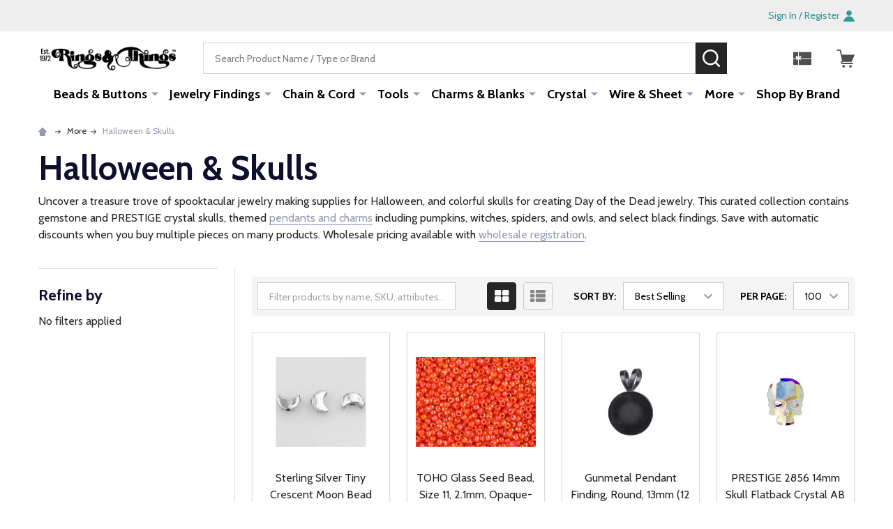

--- FILE ---
content_type: application/javascript; charset=UTF-8
request_url: https://cdn11.bigcommerce.com/s-gs8i91i86y/stencil/fdbf1cb0-0a2e-013d-5e98-5af9327f4d40/e/96750130-8f26-013e-284a-5ef2c345fd0c/dist/theme-bundle.chunk.665.js
body_size: 10986
content:
/*! For license information please see theme-bundle.chunk.665.js.LICENSE.txt */
"use strict";(self.webpackChunkpapathemes_kansha=self.webpackChunkpapathemes_kansha||[]).push([[665],{51855:(t,e,r)=>{r.d(e,{Z:()=>o});var a=r(55825),n=function(){function t(t){var e=this;if(!t.data("beautifyShopByPriceSliderInstance")){t.data("beautifyShopByPriceSliderInstance",this),this.onPriceInput=this.onPriceInput.bind(this),this.$scope=t,this.$slider=a("[data-slider]",t),this.$min=a('input[name="min_price"], input[data-input-min]',t),this.$max=a('input[name="max_price"], input[data-input-max]',t),this.$cancel=a("[data-cancel]",t),this.$clear=a("[data-clear]",t),this.$form=a("form",t).not("[data-faceted-search-range]"),this.$apply=a("[data-apply]",t),this.shopByPrice=t.data("beautifyShopByPrice");var r=this.shopByPrice[0].low.value,n=this.shopByPrice[this.shopByPrice.length-1].high.value,o=new URLSearchParams(window.location.search),i=[o.get("price_min")||o.get("min_price")||r,o.get("price_max")||o.get("max_price")||n];o.has("price_min")||o.has("min_price")||o.has("price_max")||o.has("max_price")?this.$clear.show():this.$clear.hide(),this.originalValues=i,this.$slider.slider({range:!0,min:r,max:n,values:i,slide:function(t,r){e.$min.val(r.values[0]),e.$max.val(r.values[1]),r.values[0]==e.originalValues[0]&&r.values[1]==e.originalValues[1]||e.$cancel.show()}}),this.$min.attr({min:r,max:n,value:o.get("price_min")||o.get("min_price")||""}).on("input",this.onPriceInput),this.$max.attr({min:r,max:n,value:o.get("price_max")||o.get("max_price")||""}).on("input",this.onPriceInput),this.$cancel.on("click",(function(){event.preventDefault(),e.$slider.slider("values",e.originalValues),e.$min.val(e.originalValues[0]),e.$max.val(e.originalValues[1]),e.$cancel.hide()})),this.$form.on("submit",(function(t){t.preventDefault(),e.apply()})),this.$apply.on("click",(function(t){t.preventDefault(),e.apply()}))}}var e=t.prototype;return e.apply=function(){var t=this.$slider.slider("values"),e=t[0],r=t[1],a=Number(this.$min.val())||e,n=Number(this.$max.val())||r,o=new URLSearchParams(window.location.search);o.set("price_min",a),o.set("price_max",n),window.location=window.location.pathname+"?"+o.toString()},e.onPriceInput=function(t){var e=Number(t.target.value)||0,r=Number(this.$min.prop("min"))||0,a=Number(this.$min.prop("max"))||0,n=Number(this.$min.val())||this.originalValues[0],o=Number(this.$max.val())||this.originalValues[1];e<r&&(e=r),e>a&&(e=a),this.$min.is(t.target)&&o>0&&e>o&&(e=o),this.$max.is(t.target)&&n>0&&e<n&&(e=n),t.target.value=e;var i=Number(this.$min.val())||this.originalValues[0],s=Number(this.$max.val())||this.originalValues[1];this.$slider.slider("values",[i,s]),i!=this.originalValues[0]||s!=this.originalValues[1]?this.$cancel.show():this.$cancel.hide()},t}();function o(t){void 0===t&&(t="[data-beautify-shop-by-price]"),a(t).each((function(t,e){return new n(a(e))}))}},38268:(t,e,r)=>{r.d(e,{Z:()=>d});var a,n=r(55825),o=r.n(n),i=r(8575),s=r(55282),c=!1;function u(t,e){return(e.match(/(^|\s)mode-\S+/g)||[]).join(" ")}var l=function(){function t(t){void 0===t&&(t={}),this.onModeChange=this.onModeChange.bind(this),this.options=t,this.init()}var e=t.prototype;return e.init=function(){if(this.$sortBy=o()("[data-sort-by]"),this.$sortBy.length){var t=this.$sortBy.find("[name=limit]"),e=this.$sortBy.find("input[name=mode]"),r=i.parse(window.location.href,!0);r.query.limit&&t.val(r.query.limit),r.query.mode&&e.prop("checked",!1).filter("[value="+r.query.mode+"]").prop("checked",!0);var a=o()("body");a.hasClass("supermarket-page--pages-custom-category-bulk-order")||a.hasClass("supermarket-page--pages-custom-brand-bulk-order")||(o()("#product-listing-container").removeClass(u).addClass("mode-"+e.filter(":checked").val()),this.unbindEvents(),this.bindEvents())}},e.reinit=function(t){t&&(this.options=t),this.init()},e.destroy=function(){this.unbindEvents()},e.bindEvents=function(){this.$sortBy.find("input[name=mode]").on("change",this.onModeChange)},e.unbindEvents=function(){this.$sortBy.find("input[name=mode]").off("change",this.onModeChange)},e.onModeChange=function(t){t.preventDefault();var e=o()(t.target).val();o()("#product-listing-container").removeClass(u).addClass("mode-"+e),o()("#product-listing-container .pagination-link").each((function(t,r){var a=o()(r),n=s.Z.replaceParams(a.attr("href"),{mode:e});a.attr("href",n)}));var r=i.parse(window.location.href,!0);r.query.mode=e,window.history.pushState({},document.title,i.format({pathname:r.pathname,search:s.Z.buildQueryString(r.query)}))},t}();function d(t){a?a.reinit(t):a=new l(t),c||(o()("body").on("beforeload.instantload",(function(){a&&(a.destroy(),a=null)})),c=!0)}},32861:(t,e,r)=>{r.d(e,{Z:()=>p});var a=r(55825),n=r.n(a),o=r(42066),i=r(97258),s=r(62881);function c(){c=function(){return t};var t={},e=Object.prototype,r=e.hasOwnProperty,a=Object.defineProperty||function(t,e,r){t[e]=r.value},n="function"==typeof Symbol?Symbol:{},o=n.iterator||"@@iterator",i=n.asyncIterator||"@@asyncIterator",s=n.toStringTag||"@@toStringTag";function u(t,e,r){return Object.defineProperty(t,e,{value:r,enumerable:!0,configurable:!0,writable:!0}),t[e]}try{u({},"")}catch(t){u=function(t,e,r){return t[e]=r}}function l(t,e,r,n){var o=e&&e.prototype instanceof p?e:p,i=Object.create(o.prototype),s=new $(n||[]);return a(i,"_invoke",{value:S(t,r,s)}),i}function d(t,e,r){try{return{type:"normal",arg:t.call(e,r)}}catch(t){return{type:"throw",arg:t}}}t.wrap=l;var h={};function p(){}function f(){}function m(){}var g={};u(g,o,(function(){return this}));var v=Object.getPrototypeOf,y=v&&v(v(q([])));y&&y!==e&&r.call(y,o)&&(g=y);var b=m.prototype=p.prototype=Object.create(g);function w(t){["next","throw","return"].forEach((function(e){u(t,e,(function(t){return this._invoke(e,t)}))}))}function P(t,e){function n(a,o,i,s){var c=d(t[a],t,o);if("throw"!==c.type){var u=c.arg,l=u.value;return l&&"object"==typeof l&&r.call(l,"__await")?e.resolve(l.__await).then((function(t){n("next",t,i,s)}),(function(t){n("throw",t,i,s)})):e.resolve(l).then((function(t){u.value=t,i(u)}),(function(t){return n("throw",t,i,s)}))}s(c.arg)}var o;a(this,"_invoke",{value:function(t,r){function a(){return new e((function(e,a){n(t,r,e,a)}))}return o=o?o.then(a,a):a()}})}function S(t,e,r){var a="suspendedStart";return function(n,o){if("executing"===a)throw new Error("Generator is already running");if("completed"===a){if("throw"===n)throw o;return{value:void 0,done:!0}}for(r.method=n,r.arg=o;;){var i=r.delegate;if(i){var s=C(i,r);if(s){if(s===h)continue;return s}}if("next"===r.method)r.sent=r._sent=r.arg;else if("throw"===r.method){if("suspendedStart"===a)throw a="completed",r.arg;r.dispatchException(r.arg)}else"return"===r.method&&r.abrupt("return",r.arg);a="executing";var c=d(t,e,r);if("normal"===c.type){if(a=r.done?"completed":"suspendedYield",c.arg===h)continue;return{value:c.arg,done:r.done}}"throw"===c.type&&(a="completed",r.method="throw",r.arg=c.arg)}}}function C(t,e){var r=e.method,a=t.iterator[r];if(void 0===a)return e.delegate=null,"throw"===r&&t.iterator.return&&(e.method="return",e.arg=void 0,C(t,e),"throw"===e.method)||"return"!==r&&(e.method="throw",e.arg=new TypeError("The iterator does not provide a '"+r+"' method")),h;var n=d(a,t.iterator,e.arg);if("throw"===n.type)return e.method="throw",e.arg=n.arg,e.delegate=null,h;var o=n.arg;return o?o.done?(e[t.resultName]=o.value,e.next=t.nextLoc,"return"!==e.method&&(e.method="next",e.arg=void 0),e.delegate=null,h):o:(e.method="throw",e.arg=new TypeError("iterator result is not an object"),e.delegate=null,h)}function k(t){var e={tryLoc:t[0]};1 in t&&(e.catchLoc=t[1]),2 in t&&(e.finallyLoc=t[2],e.afterLoc=t[3]),this.tryEntries.push(e)}function x(t){var e=t.completion||{};e.type="normal",delete e.arg,t.completion=e}function $(t){this.tryEntries=[{tryLoc:"root"}],t.forEach(k,this),this.reset(!0)}function q(t){if(t){var e=t[o];if(e)return e.call(t);if("function"==typeof t.next)return t;if(!isNaN(t.length)){var a=-1,n=function e(){for(;++a<t.length;)if(r.call(t,a))return e.value=t[a],e.done=!1,e;return e.value=void 0,e.done=!0,e};return n.next=n}}return{next:F}}function F(){return{value:void 0,done:!0}}return f.prototype=m,a(b,"constructor",{value:m,configurable:!0}),a(m,"constructor",{value:f,configurable:!0}),f.displayName=u(m,s,"GeneratorFunction"),t.isGeneratorFunction=function(t){var e="function"==typeof t&&t.constructor;return!!e&&(e===f||"GeneratorFunction"===(e.displayName||e.name))},t.mark=function(t){return Object.setPrototypeOf?Object.setPrototypeOf(t,m):(t.__proto__=m,u(t,s,"GeneratorFunction")),t.prototype=Object.create(b),t},t.awrap=function(t){return{__await:t}},w(P.prototype),u(P.prototype,i,(function(){return this})),t.AsyncIterator=P,t.async=function(e,r,a,n,o){void 0===o&&(o=Promise);var i=new P(l(e,r,a,n),o);return t.isGeneratorFunction(r)?i:i.next().then((function(t){return t.done?t.value:i.next()}))},w(b),u(b,s,"Generator"),u(b,o,(function(){return this})),u(b,"toString",(function(){return"[object Generator]"})),t.keys=function(t){var e=Object(t),r=[];for(var a in e)r.push(a);return r.reverse(),function t(){for(;r.length;){var a=r.pop();if(a in e)return t.value=a,t.done=!1,t}return t.done=!0,t}},t.values=q,$.prototype={constructor:$,reset:function(t){if(this.prev=0,this.next=0,this.sent=this._sent=void 0,this.done=!1,this.delegate=null,this.method="next",this.arg=void 0,this.tryEntries.forEach(x),!t)for(var e in this)"t"===e.charAt(0)&&r.call(this,e)&&!isNaN(+e.slice(1))&&(this[e]=void 0)},stop:function(){this.done=!0;var t=this.tryEntries[0].completion;if("throw"===t.type)throw t.arg;return this.rval},dispatchException:function(t){if(this.done)throw t;var e=this;function a(r,a){return i.type="throw",i.arg=t,e.next=r,a&&(e.method="next",e.arg=void 0),!!a}for(var n=this.tryEntries.length-1;n>=0;--n){var o=this.tryEntries[n],i=o.completion;if("root"===o.tryLoc)return a("end");if(o.tryLoc<=this.prev){var s=r.call(o,"catchLoc"),c=r.call(o,"finallyLoc");if(s&&c){if(this.prev<o.catchLoc)return a(o.catchLoc,!0);if(this.prev<o.finallyLoc)return a(o.finallyLoc)}else if(s){if(this.prev<o.catchLoc)return a(o.catchLoc,!0)}else{if(!c)throw new Error("try statement without catch or finally");if(this.prev<o.finallyLoc)return a(o.finallyLoc)}}}},abrupt:function(t,e){for(var a=this.tryEntries.length-1;a>=0;--a){var n=this.tryEntries[a];if(n.tryLoc<=this.prev&&r.call(n,"finallyLoc")&&this.prev<n.finallyLoc){var o=n;break}}o&&("break"===t||"continue"===t)&&o.tryLoc<=e&&e<=o.finallyLoc&&(o=null);var i=o?o.completion:{};return i.type=t,i.arg=e,o?(this.method="next",this.next=o.finallyLoc,h):this.complete(i)},complete:function(t,e){if("throw"===t.type)throw t.arg;return"break"===t.type||"continue"===t.type?this.next=t.arg:"return"===t.type?(this.rval=this.arg=t.arg,this.method="return",this.next="end"):"normal"===t.type&&e&&(this.next=e),h},finish:function(t){for(var e=this.tryEntries.length-1;e>=0;--e){var r=this.tryEntries[e];if(r.finallyLoc===t)return this.complete(r.completion,r.afterLoc),x(r),h}},catch:function(t){for(var e=this.tryEntries.length-1;e>=0;--e){var r=this.tryEntries[e];if(r.tryLoc===t){var a=r.completion;if("throw"===a.type){var n=a.arg;x(r)}return n}}throw new Error("illegal catch attempt")},delegateYield:function(t,e,r){return this.delegate={iterator:q(t),resultName:e,nextLoc:r},"next"===this.method&&(this.arg=void 0),h}},t}function u(t,e,r,a,n,o,i){try{var s=t[o](i),c=s.value}catch(t){return void r(t)}s.done?e(c):Promise.resolve(c).then(a,n)}function l(t){return function(){var e=this,r=arguments;return new Promise((function(a,n){var o=t.apply(e,r);function i(t){u(o,a,n,i,s,"next",t)}function s(t){u(o,a,n,i,s,"throw",t)}i(void 0)}))}}function d(t){return new Promise((function(e){return setTimeout(e,t)}))}var h=function(){function t(t,e){var r=this;this.context=t||{},this.$body=n()("body"),this.$scope=e,this.itemCount=0,this.progressCurrent=0,this.progressTotal=0,this.onQuantityChange=this.onQuantityChange.bind(this),this.onQuantityButtonClick=this.onQuantityButtonClick.bind(this),this.onProductAdded=this.onProductAdded.bind(this),this.onAddAllClick=this.onAddAllClick.bind(this),this.onCartQtyChange=this.onCartQtyChange.bind(this),this.onProgressPopupCloseClick=this.onProgressPopupCloseClick.bind(this),this.reinit(),n()("body").on("beforeload.instantload",(function(){return r.unbindEvents()}))}var e=t.prototype;return e.reinit=function(){this.$progressPopup=n()(".bulkOrder-progressModal",this.$scope),this.$progressBar=n()(".progressBar",this.$progressPopup),this.$progressPopupCurrent=n()(".bulkOrder-progressModal-current",this.$scope),this.$progressPopupActions=n()(".bulkOrder-progressModal-actions",this.$scope),this.$progressPopupClose=n()("[data-close]",this.$scope),this.unbindEvents(),this.bindEvents(),this.calculate(),this.context.cartId&&this.updateQtyInCart()},e.bindEvents=function(){this.$scope.on("change","[data-bulkorder-qty-id]",this.onQuantityChange),this.$scope.on("click","[data-quantity-change] button",this.onQuantityButtonClick),this.$scope.on("click","[data-bulkorder-add-all]",this.onAddAllClick),this.$body.on("ajax-addtocart-item-added",this.onProductAdded),this.$body.on("cart-quantity-update",this.onCartQtyChange),this.$progressPopupClose.on("click",this.onProgressPopupCloseClick)},e.unbindEvents=function(){this.$scope.off("change","[data-bulkorder-qty-id]",this.onQuantityChange),this.$scope.off("click","[data-quantity-change] button",this.onQuantityButtonClick),this.$scope.off("click","[data-bulkorder-add-all]",this.onAddAllClick),this.$body.off("ajax-addtocart-item-added",this.onProductAdded),this.$body.off("cart-quantity-update",this.onCartQtyChange),this.$progressPopupClose.off("click",this.onProgressPopupCloseClick)},e.onProgressPopupCloseClick=function(t){t.preventDefault(),this.hideProgressPopup()},e.onCartQtyChange=function(){this.updateQtyInCart()},e.showProgressPopup=function(){this.$progressPopupActions.addClass("u-hiddenVisually"),this.$progressPopup.addClass("is-open")},e.hideProgressPopup=function(){this.$progressPopupCurrent.css("width",0),this.$progressPopupActions.addClass("u-hiddenVisually"),this.$progressPopup.removeClass("is-open")},e.updateProgressPopup=function(){this.progressTotal>0?this.$progressPopupCurrent.css("width",this.progressCurrent/this.progressTotal*100+"%"):this.$progressPopupCurrent.css("width",0)},e.showProgressPopupActions=function(){this.$progressPopupActions.removeClass("u-hiddenVisually")},e.showProgressBar=function(){this.$progressBar.removeClass("u-hiddenVisually")},e.hideProgressBar=function(){this.$progressBar.addClass("u-hiddenVisually")},e.onAddAllClick=function(t){t.preventDefault(),0!==this.itemCount?this.addAllProducts():i.Z.fire({text:this.context.bulkOrderEnterQty||"Please enter product quantity",icon:"error"})},e.onProductAdded=function(t,e){this.$scope.find("[data-bulkorder-qty-id='"+e+"']").val(0),this.calculate()},e.onQuantityButtonClick=function(t){t.preventDefault();var e=n()(t.currentTarget),r=e.closest("[data-quantity-change]").find("input"),a=parseInt(r.data("quantityMin"),10),o=parseInt(r.data("quantityMax"),10),i=parseInt(r.val(),10);"inc"===e.data("action")?o>0?i+1<=o&&i++:i++:i>0&&(a>0?i-1>=a?i--:i=0:i--),r.val(i),this.calculate()},e.onQuantityChange=function(){this.calculate()},e.calculate=function(){var t,e=this,r=0,a=0;this.$scope.find("[data-bulkorder-qty-id]").each((function(o,i){var c=n()(i),u=parseInt(c.val(),10),l=c.data("bulkorderQtyId"),d=e.$scope.find("[data-bulkorder-price-id='"+l+"']"),h=parseFloat(d.data("bulkorderPriceValue")),p=""+d.data("bulkorderPriceFormatted"),f=Math.round(h*u*100)/100,m=e.$scope.find("[data-bulkorder-subtotal-id='"+l+"']");p&&(t=(0,s.RP)(p)),m.html((0,s.OH)(f,t)),r+=f,a+=u})),this.itemCount=a,this.$scope.find("[data-bulkorder-total-count]").html(a),this.$scope.find("[data-bulkorder-total-amount]").html((0,s.OH)(Math.round(100*r)/100,t))},e.addAllProducts=function(){var t,e=this,r=[];this.progressCurrent=0,this.$scope.find("[data-bulkorder-qty-id]").each((function(t,a){var o=n()(a),i=parseInt(o.val(),10),s=o.data("bulkorderQtyId");i>0&&r.push(l(c().mark((function t(){return c().wrap((function(t){for(;;)switch(t.prev=t.next){case 0:return e.progressCurrent++,e.updateProgressPopup(),t.next=4,e.addProduct(s,i);case 4:return o.val(0),e.calculate(),t.next=8,d(1e3);case 8:case"end":return t.stop()}}),t)}))))})),this.progressTotal=r.length,this.showProgressPopup(),this.showProgressBar(),(t=r,t.reduce((function(t,e){return t.then((function(t){return e().then(Array.prototype.concat.bind(t))}))}),Promise.resolve([]))).then((function(){e.showProgressPopupActions(),e.hideProgressBar(),e.updateCartCounter()}))},e.addProduct=function(){var t=l(c().mark((function t(e,r){var a,n;return c().wrap((function(t){for(;;)switch(t.prev=t.next){case 0:if(void 0!==window.FormData){t.next=2;break}return t.abrupt("return");case 2:return(a=new FormData).append("product_id",e),a.append("qty[]",r),n=new Promise((function(t){o.ZP.api.cart.itemAdd(a,(function(e,r){var a=e||r.data.error;if(a){var n=document.createElement("DIV");n.innerHTML=a,alert(n.textContent||n.innerText)}t()}))})),t.next=8,n;case 8:case"end":return t.stop()}}),t)})));return function(e,r){return t.apply(this,arguments)}}(),e.updateQtyInCart=function(){var t=this;n().get("/api/storefront/cart",(function(e){if(e.length){var r={};e[0].lineItems.physicalItems.forEach((function(t){void 0!==r[t.productId]?r[t.productId]+=t.quantity:r[t.productId]=t.quantity})),n()("[data-bulkorder-cart-qty-id]",t.$scope).each((function(t,e){var a=n()(e),o=parseInt(a.data("bulkorderCartQtyId"),10);r[o]?(a.html(r[o]),a.closest("._qtyInCartWrapper").show()):(a.html("0"),a.closest("._qtyInCartWrapper").hide())}))}}))},e.updateCartCounter=function(){o.ZP.api.cart.getContent({template:"cart/preview"},(function(t,e){if(!t){var r=n()("body"),a=n()("[data-cart-quantity]",e),o=n()(".navUser-action .cart-count"),i=a.data("cart-quantity")||0;o.addClass("cart-count--positive"),r.trigger("cart-quantity-update",i)}}))},t}();function p(t,e){void 0===t&&(t=null),void 0===e&&(e="#product-listing-container");var r=n()(e),a=r.data("bulkOrderInstance");return a instanceof h||(a=new h(t,r),r.data("bulkOrderInstance",a)),a}},25270:(t,e,r)=>{r.d(e,{Z:()=>c});var a,n=r(93633),o=r.n(n),i=r(55825),s=function(){function t(t){var e=this;this.context=t,this.animationTime=300,this.$body=i("body"),this.products=this.loadProductsFromLocalStorage()||[],this.$scope=i(o().render('\n    <div class="supermarket-compareList-panel-wrapper is-empty" id="supermarketCompareList">\n        <div class="supermarket-compareList-panel">\n            <div class="supermarket-compareList-panel-body">\n                <div class="supermarket-compareList" data-compare-product-list>{{{renderItems}}}</div>\n                <div class="supermarket-compareList-actions">\n                    <a href="{{compare_url}}" class="button button--primary button--small button--compare" data-compare-product-button>{{compare}}</a>\n                    <button type="button" class="button button--plain button--small button--clearAll" data-compare-product-clearall>{{clear_all}}</button>\n                </div>\n            </div>\n            <button type="button" class="button button--close" data-compare-product-toggle><i class="fa fa-chevron-down"></i><span class="is-srOnly">Close</span></button>\n            <button type="button" class="button button--open" data-compare-product-toggle><i class="fa fa-chevron-up"></i><span class="is-srOnly">Open</span></button>\n        </div>\n    </div>\n',{compare:t.compareAddonLang_compare,clear_all:t.compareAddonLang_clear_all,renderItems:function(){return e.products.map((function(t){return e.renderItem(t)})).join("")}})),0===this.products.length?this.$scope.addClass("is-empty").hide():this.$scope.removeClass("is-empty").show(),this.$body.append(this.$scope),this.$productList=this.$scope.find("[data-compare-product-list]"),this.$compareButton=this.$scope.find("[data-compare-product-button]"),this.updateCompareUrl(),this.bindEvents()}var e=t.prototype;return e.loadProductsFromLocalStorage=function(){if(window.localStorage){var t=window.localStorage.getItem("compareProducts");if(!t)return null;try{return JSON.parse(t)}catch(t){return null}}},e.saveProductsToLocalStorage=function(){window.localStorage&&window.localStorage.setItem("compareProducts",JSON.stringify(this.products))},e.bindEvents=function(){var t=this;this.$body.on("click","[data-compare-id]",(function(e){e.preventDefault();var r=i(e.currentTarget),a=Number(r.data("compareId"));0===t.products.filter((function(t){return t.id===a})).length&&t.addProduct({image:r.data("compareImage"),alt:r.data("compareTitle"),id:a}),t.$scope.removeClass("is-closed")})),this.$scope.on("click","[data-compare-product-remove]",(function(e){e.preventDefault();var r=i(e.currentTarget),a=Number(r.data("compareProductRemove"));t.removeProduct(a),t.$scope.removeClass("is-closed")})),this.$scope.find("[data-compare-product-toggle]").on("click",(function(e){e.preventDefault(),t.$scope.toggleClass("is-closed")})),this.$scope.find("[data-compare-product-clearall]").on("click",(function(e){e.preventDefault(),t.clearAllProducts()}))},e.addProduct=function(t){var e=this;this.products.push(t),this.saveProductsToLocalStorage(),this.updateCompareUrl();var r=i(this.renderItem(t)).hide();this.$productList.append(r),r.show(this.animationTime,(function(){e.$scope.removeClass("is-empty").fadeIn(e.animationTime)}))},e.removeProduct=function(t){var e=this;this.products=this.products.filter((function(e){return e.id!==t})),this.saveProductsToLocalStorage(),this.updateCompareUrl();var r=this.$scope.find("[data-compare-product-item="+t+"]");r.fadeOut(this.animationTime,(function(){r.remove(),0===e.products.length&&e.$scope.addClass("is-empty").fadeOut(e.animationTime)}))},e.clearAllProducts=function(){var t=this;this.products=[],this.saveProductsToLocalStorage(),this.updateCompareUrl();var e=this.$scope.find("[data-compare-product-item]");e.fadeOut(this.animationTime,(function(){e.remove(),t.$scope.addClass("is-empty").fadeOut(t.animationTime)}))},e.updateCompareUrl=function(){var t=this.products.map((function(t){return t.id})).join("/");this.$compareButton.attr("href",this.context.urls.compare+"/"+t)},e.renderItem=function(t){return o().render('\n    <div class="supermarket-compareList-item" data-compare-product-item="{{id}}">\n        <img class="supermarket-compareList-img" src="{{image}}" alt="{{alt}}" title="{{alt}}">\n        <button type="button" class="supermarket-compareList-quickview quickview" data-product-id="{{id}}"><i class="fa fa-search-plus"></i><span class="is-srOnly">{{quick_view}}</span></button>\n        <button type="button" class="supermarket-compareList-remove" data-compare-product-remove="{{id}}"><i class="fa fa-trash"></i><span class="is-srOnly">{{remove}}</span></button>\n    </div>\n',Object.assign({},t,{quick_view:this.context.compareAddonLang_quick_view,remove:this.context.compareAddonLang_remove}))},t}();function c(t){return a||(a=new s(t)),a}},50469:(t,e,r)=>{r.d(e,{Z:()=>c});var a=r(72488),n=r(55282),o=r(8575),i=r(55825);function s(t,e){return s=Object.setPrototypeOf?Object.setPrototypeOf.bind():function(t,e){return t.__proto__=e,t},s(t,e)}var c=function(t){var e,r;function a(){return t.apply(this,arguments)||this}return r=t,(e=a).prototype=Object.create(r.prototype),e.prototype.constructor=e,s(e,r),a.prototype.onSortBySubmit=function(t,e){var r=o.parse(window.location.href,!0);i(e).serializeArray().forEach((function(t){r.query[t.name]=t.value})),delete r.query.page,t.preventDefault(),t.isDefaultPrevented=!0,window.location=o.format({pathname:r.pathname,search:n.Z.buildQueryString(r.query)})},a}(a.Z)},28426:(t,e,r)=>{r.d(e,{Z:()=>P});var a=r(64721),n=r.n(a),o=r(93386),i=r.n(o),s=r(82569),c=r.n(s),u=r(22205),l=r.n(u),d=r(42066),h=r(8575),p=r(55282),f=r(50648),m=r(28350),g=r(67313),v=r(40097),y=r(38268),b=r(51855),w=r(55825);const P=function(){function t(t,e,r){var a=this,n={accordionToggleSelector:"#facetedSearch .accordion-navigation, #facetedSearch .facetedSearch-toggle",blockerSelector:"#facetedSearch .blocker, #beautify__findGate-sidebar .blocker",clearFacetSelector:"#facetedSearch .facetedSearch-clearLink",componentSelector:"#facetedSearch-navList",facetNavListSelector:"#facetedSearch .navList",priceRangeErrorSelector:"#facet-range-form .form-inlineMessage",priceRangeFieldsetSelector:"#facet-range-form .form-fieldset",priceRangeFormSelector:"#facet-range-form",priceRangeMaxPriceSelector:"#facet-range-form [name=max_price]",priceRangeMinPriceSelector:"#facet-range-form [name=min_price]",showMoreToggleSelector:"#facetedSearch ._accordion-content .toggleLink",facetedSearchFilterItems:"#facetedSearch-filterItems .form-input",modal:(0,f.ZP)("#modal")[0],modalOpen:!1};this.requestOptions=t,this.callback=e,this.options=l()({},n,r),this.collapsedFacets=[],this.collapsedFacetItems=[],(0,m.ZP)(),this.initPriceValidator(),this.initPriceSlider(),w(this.options.facetNavListSelector).each((function(t,e){a.collapseFacetItems(w(e))})),w(this.options.accordionToggleSelector).each((function(t,e){var r=w(e).data("collapsibleInstance");r.isCollapsed&&a.collapsedFacets.push(r.targetId)})),setTimeout((function(){w(a.options.componentSelector).is(":hidden")&&a.collapseAllFacets()})),this.onStateChange=this.onStateChange.bind(this),this.onPopState=this.onPopState.bind(this),this.onToggleClick=this.onToggleClick.bind(this),this.onAccordionToggle=this.onAccordionToggle.bind(this),this.onClearFacet=this.onClearFacet.bind(this),this.onFacetClick=this.onFacetClick.bind(this),this.onRangeSubmit=this.onRangeSubmit.bind(this),this.onSortBySubmit=this.onSortBySubmit.bind(this),this.filterFacetItems=this.filterFacetItems.bind(this),this.bindEvents(),w("body").one("beforeload.instantload",(function(){return a.unbindEvents()})),this.initFindGate()}var e=t.prototype;return e.initFindGate=function(){var t=h.parse(p.Z.getUrl(),!0);if(t.query._bs_width){var e=Number(t.query._bs_width);this.findGate(e)}},e.findGate=function(t){var e=this,r=h.parse(p.Z.getUrl(),!0);if(delete r.query._bs_width,delete r.query["Minimum Gate Width"],delete r.query["Minimum Gate Width[]"],delete r.query["Maximum Gate Width"],delete r.query["Maximum Gate Width[]"],t){var a=h.format({pathname:r.pathname,search:p.Z.buildQueryString(r.query)}),n=new Promise((function(t){var r=function(t){return t.find("[data-faceted-search-facet]").get().map((function(t){var e=h.parse(w(t).attr("href"),!0);return Number(e.query["Minimum Gate Width"])}))},n=w('#facetedSearch [data-facet="Minimum Gate Width"]');n.data("hasMoreResults")?d.hi.getPage(a,{template:e.requestOptions.showMore,params:{list_all:"Minimum Gate Width"}},(function(e,a){t(r(w(a)))})):t(r(n))})),o=new Promise((function(t){var r=function(t){return t.find("[data-faceted-search-facet]").get().map((function(t){var e=h.parse(w(t).attr("href"),!0);return Number(e.query["Maximum Gate Width"])}))},n=w('#facetedSearch [data-facet="Maximum Gate Width"]');n.data("hasMoreResults")?d.hi.getPage(a,{template:e.requestOptions.showMore,params:{list_all:"Maximum Gate Width"}},(function(e,a){t(r(w(a)))})):t(r(n))}));Promise.all([n,o]).then((function(e){var a=e[0],n=e[1];r.query._bs_width=t,r.query["Minimum Gate Width[]"]=a.filter((function(e){return e<=t})),r.query["Maximum Gate Width[]"]=n.filter((function(e){return e>=t})),r.query["Minimum Gate Width[]"].length===a.length&&delete r.query["Minimum Gate Width[]"],r.query["Maximum Gate Width[]"].length===n.length&&delete r.query["Maximum Gate Width[]"],p.Z.goToUrl(h.format({pathname:r.pathname,search:p.Z.buildQueryString(r.query)}))}))}else p.Z.goToUrl(h.format({pathname:r.pathname,search:p.Z.buildQueryString(r.query)}))},e.destroy=function(){this.unbindEvents()},e.refreshView=function(t){t&&this.callback(t),(0,y.Z)(),(0,m.ZP)(),this.initPriceValidator(),this.initPriceSlider(),this.restoreCollapsedFacets(),this.restoreCollapsedFacetItems(),this.bindEvents()},e.updateView=function(){var t=this;if(this.updateViewCallback)return this.updateViewCallback();w(this.options.blockerSelector).show(),d.hi.getPage(p.Z.getUrl(),this.requestOptions,(function(e,r){if(w(t.options.blockerSelector).hide(),e)throw new Error(e);t.refreshView(r)}))},e.expandFacetItems=function(t){var e=t.attr("id");this.collapsedFacetItems=c()(this.collapsedFacetItems,e)},e.collapseFacetItems=function(t){var e=t.attr("id"),r=t.data("hasMoreResults");this.collapsedFacetItems=r?i()(this.collapsedFacetItems,[e]):c()(this.collapsedFacetItems,e)},e.toggleFacetItems=function(t){var e=t.attr("id");return n()(this.collapsedFacetItems,e)?(this.getMoreFacetResults(t),!0):(this.collapseFacetItems(t),!1)},e.getMoreFacetResults=function(t){var e=this,r=t.data("facet"),a=p.Z.getUrl();return this.requestOptions.showMore&&d.hi.getPage(a,{template:this.requestOptions.showMore,params:{list_all:r}},(function(t,r){if(t)throw new Error(t);e.options.modal.open(),e.options.modalOpen=!0,e.options.modal.updateContent(r)})),this.collapseFacetItems(t),!1},e.filterFacetItems=function(t){var e=w(".navList-item"),r=w(t.currentTarget).val().toLowerCase();e.each((function(t,e){-1!==w(e).text().toLowerCase().indexOf(r)?w(e).show():w(e).hide()}))},e.expandFacet=function(t){t.data("collapsibleInstance").open()},e.collapseFacet=function(t){t.data("collapsibleInstance").close()},e.collapseAllFacets=function(){var t=this;w(this.options.accordionToggleSelector).each((function(e,r){var a=w(r);t.collapseFacet(a)}))},e.expandAllFacets=function(){var t=this;w(this.options.accordionToggleSelector).each((function(e,r){var a=w(r);t.expandFacet(a)}))},e.initPriceValidator=function(){if(0!==w(this.options.priceRangeFormSelector).length){var t=(0,v.Z)(),e={errorSelector:this.options.priceRangeErrorSelector,fieldsetSelector:this.options.priceRangeFieldsetSelector,formSelector:this.options.priceRangeFormSelector,maxPriceSelector:this.options.priceRangeMaxPriceSelector,minPriceSelector:this.options.priceRangeMinPriceSelector};g.kI.setMinMaxPriceValidation(t,e,this.options.validationErrorMessages),this.priceRangeValidator=t}},e.restoreCollapsedFacetItems=function(){var t=this;w(this.options.facetNavListSelector).each((function(e,r){var a=w(r),o=a.attr("id");n()(t.collapsedFacetItems,o)?t.collapseFacetItems(a):t.expandFacetItems(a)}))},e.restoreCollapsedFacets=function(){var t=this;w(this.options.accordionToggleSelector).each((function(e,r){var a=w(r),o=a.data("collapsibleInstance").targetId;n()(t.collapsedFacets,o)?t.collapseFacet(a):t.expandFacet(a)}))},e.bindEvents=function(){var t=this;this.unbindEvents(),w(window).on("statechange",this.onStateChange),w(window).on("popstate",this.onPopState),w(document).on("click",this.options.showMoreToggleSelector,this.onToggleClick),w(document).on("toggle.collapsible",this.options.accordionToggleSelector,this.onAccordionToggle),w(document).on("keyup",this.options.facetedSearchFilterItems,this.filterFacetItems),w(this.options.clearFacetSelector).on("click",this.onClearFacet);var e=w("#facetedSearch-navList--maximum-gate-width, #facetedSearch-content--minimum-gate-width");e.length>0?(w(".sidebarBlock--findGate").show(),e.closest("._accordion-block").hide()):w(".sidebarBlock--findGate").hide();var r=h.parse(p.Z.getUrl(),!0);if(r.query._bs_width){var a=Number(r.query._bs_width);w("#beautify__findGate-sidebar form [name=_bs_width]").val(a)}w("#beautify__findGate-sidebar form").off("submit").on("submit",(function(e){e.preventDefault(),t.findGate(w(e.target).find("[name=_bs_width]").val())})),d.PT.on("facetedSearch-facet-clicked",this.onFacetClick),d.PT.on("facetedSearch-range-submitted",this.onRangeSubmit),d.PT.on("sortBy-submitted",this.onSortBySubmit)},e.unbindEvents=function(){w(window).off("statechange",this.onStateChange),w(window).off("popstate",this.onPopState),w(document).off("click",this.options.showMoreToggleSelector,this.onToggleClick),w(document).off("toggle.collapsible",this.options.accordionToggleSelector,this.onAccordionToggle),w(document).off("keyup",this.options.facetedSearchFilterItems,this.filterFacetItems),w(this.options.clearFacetSelector).off("click",this.onClearFacet),d.PT.off("facetedSearch-facet-clicked",this.onFacetClick),d.PT.off("facetedSearch-range-submitted",this.onRangeSubmit),d.PT.off("sortBy-submitted",this.onSortBySubmit)},e.onClearFacet=function(t){var e=w(t.currentTarget).attr("href");t.preventDefault(),t.stopPropagation();var r=h.parse(window.location.href,!0),a=h.parse(e,!0);r.query.mode&&(a.query.mode=r.query.mode),r.query.limit&&(a.query.limit=r.query.limit),p.Z.goToUrl(h.format({pathname:a.pathname,search:p.Z.buildQueryString(a.query)}))},e.onToggleClick=function(t){var e=w(t.currentTarget),r=w(e.attr("href"));t.preventDefault(),this.toggleFacetItems(r)},e.onFacetClick=function(t,e){var r=w(e),a=r.attr("href");t.preventDefault(),r.toggleClass("is-selected");var n=h.parse(window.location.href,!0),o=h.parse(a,!0);n.query.mode&&(o.query.mode=n.query.mode),n.query.limit&&(o.query.limit=n.query.limit),p.Z.goToUrl(h.format({pathname:o.pathname,search:p.Z.buildQueryString(o.query)})),this.options.modalOpen&&this.options.modal.close()},e.onSortBySubmit=function(t,e){var r=h.parse(window.location.href,!0);w(e).serializeArray().forEach((function(t){r.query[t.name]=t.value})),delete r.query.page,t.preventDefault(),t.isDefaultPrevented=!0,p.Z.goToUrl(h.format({pathname:r.pathname,search:p.Z.buildQueryString(r.query)}))},e.onRangeSubmit=function(t,e){if(t.preventDefault(),this.priceRangeValidator.areAll(v.Z.constants.VALID)){var r=h.parse(window.location.href,!0);w(e).serializeArray().forEach((function(t){r.query[t.name]=t.value}));var a=p.Z.buildQueryString(r.query);p.Z.goToUrl(h.format({pathname:r.pathname,search:"?"+a}))}},e.onStateChange=function(){this.updateView()},e.onAccordionToggle=function(t){var e=w(t.currentTarget).data("collapsibleInstance"),r=e.targetId;e.isCollapsed?this.collapsedFacets=i()(this.collapsedFacets,[r]):this.collapsedFacets=c()(this.collapsedFacets,r)},e.onPopState=function(){var t=window.location.href;if(!new URLSearchParams(t).has("page")){var e=w(".pagination-link").attr("href");if(e){var r=e.replace(/page=[0-9]+/i,"page=1");window.history.replaceState({},document.title,r)}}w(window).trigger("statechange")},e.initPriceSlider=function(){w("#facetedSearch[data-beautify-faceted-shop-by-price]").get().map((function(t){return w(t)})).forEach((function(t){var e=t.find("#facetedSearch-content--price");e.data("beautifyShopByPrice",t.data("beautifyFacetedShopByPrice")),(0,b.Z)(e)}))},t}()},73609:(t,e,r)=>{r.d(e,{Z:()=>a});const a={email:function(t){return/^\S+@\S+\.\S+/.test(t)},password:function(t){return this.notEmpty(t)},notEmpty:function(t){return t.length>0}}},40097:(t,e,r)=>{r.d(e,{Z:()=>c});var a=r(19785),n=r.n(a),o=r(7654),i=r.n(o),s=r(55825);n().classes.errorClass="form-field--error",n().classes.successClass="form-field--success",n().classes.errorMessageClass="form-inlineMessage",n().checkFunctions["min-max"]=function(t,e){return function(r){var a=parseFloat(s(t).val()),n=parseFloat(s(e).val());return n>a||i()(n)||i()(a)?r(!0):r(!1)}};const c=n()},67313:(t,e,r)=>{r.d(e,{Ek:()=>p,g_:()=>m,iR:()=>f,kI:()=>v,kk:()=>g});var a=r(48403),n=r.n(a),o=r(68929),i=r.n(o),s=r(64721),c=r.n(s),u=r(40097),l=r(73609),d=r(55825),h=["input","select","textarea"],p=function(t,e,r,a){return{onEmptyPasswordErrorText:t,onConfirmPasswordErrorText:e,onMismatchPasswordErrorText:r,onNotValidPasswordErrorText:a}};function f(t,e){void 0===e&&(e={});var r=d(t),a=r.find(h.join(", ")),o=e.formFieldClass,s=void 0===o?"form-field":o;return a.each((function(t,e){!function(t,e){var r,a=d(t),o=a.parent("."+e),s=a.prop("tagName").toLowerCase(),u=e+"--"+s;if("input"===s){var l=a.prop("type");c()(["radio","checkbox","submit"],l)?u=e+"--"+i()(l):r=""+u+n()(l)}o.addClass(u).addClass(r)}(e,s)})),r}function m(t){var e,r,a={type:"hidden",name:"FormFieldIsText"+(e=t,r=e.prop("name").match(/(\[.*\])/),r&&0!==r.length?r[0]:""),value:"1"};t.after(d("<input />",a))}function g(t){var e=t.element;if(!t.result){var r=d(e).parent(),a=d(r).find("span");if(a.length){var n=d(a[0]);n.attr("role")||n.attr("role","alert")}}}var v={setEmailValidation:function(t,e,r){e&&t.add({selector:e,validate:function(t,e){t(l.Z.email(e))},errorMessage:r})},setPasswordValidation:function(t,e,r,a,n,o){var i=n.onEmptyPasswordErrorText,s=n.onConfirmPasswordErrorText,c=n.onMismatchPasswordErrorText,u=n.onNotValidPasswordErrorText,l=d(e),h=[{selector:e,validate:function(t,e){var r=e.length;if(o)return t(!0);t(r)},errorMessage:i},{selector:e,validate:function(t,e){var r=e.match(new RegExp(a.alpha))&&e.match(new RegExp(a.numeric))&&e.length>=a.minlength;if(o&&0===e.length)return t(!0);t(r)},errorMessage:u},{selector:r,validate:function(t,e){var r=e.length;if(o)return t(!0);t(r)},errorMessage:s},{selector:r,validate:function(t,e){t(e===l.val())},errorMessage:c}];t.add(h)},setMinMaxPriceValidation:function(t,e,r){void 0===r&&(r={});var a=e.errorSelector,n=e.fieldsetSelector,o=e.formSelector,i=e.maxPriceSelector,s=e.minPriceSelector,c=r,u=c.onMinPriceError,l=c.onMaxPriceError,d=c.minPriceNotEntered,h=c.maxPriceNotEntered,p=c.onInvalidPrice;t.configure({form:o,preventSubmit:!0,successClass:"_"}),t.add({errorMessage:u,selector:s,validate:"min-max:"+s+":"+i}),t.add({errorMessage:l,selector:i,validate:"min-max:"+s+":"+i}),t.add({errorMessage:h,selector:i,validate:"presence"}),t.add({errorMessage:d,selector:s,validate:"presence"}),t.add({errorMessage:p,selector:[s,i],validate:"min-number:0"}),t.setMessageOptions({selector:[s,i],parent:n,errorSpan:a})},setStateCountryValidation:function(t,e,r){e&&t.add({selector:e,validate:"presence",errorMessage:r})},cleanUpStateValidation:function(t){var e=d('[data-type="'+t.data("fieldType")+'"]');Object.keys(u.Z.classes).forEach((function(t){e.hasClass(u.Z.classes[t])&&e.removeClass(u.Z.classes[t])}))}}},99706:(t,e,r)=>{r.d(e,{M:()=>o});var a="translations",n=function(t){return!!Object.keys(t[a]).length},o=function(t){var e=function(){for(var t=0;t<arguments.length;t++){var e=JSON.parse(t<0||arguments.length<=t?void 0:arguments[t]);if(n(e))return e}}(t.validationDictionaryJSON,t.validationFallbackDictionaryJSON,t.validationDefaultDictionaryJSON),r=Object.values(e[a]);return Object.keys(e[a]).map((function(t){return t.split(".").pop()})).reduce((function(t,e,a){return t[e]=r[a],t}),{})}},55282:(t,e,r)=>{r.d(e,{Z:()=>i});var a=r(8575),n=r(55825),o={getUrl:function(){return""+window.location.pathname+window.location.search},goToUrl:function(t){window.history.pushState({},document.title,t),n(window).trigger("statechange")},replaceParams:function(t,e){var r,n=a.parse(t,!0);for(r in n.search=null,e)e.hasOwnProperty(r)&&(n.query[r]=e[r]);return n.query&&(n.search=o.buildQueryString(n.query),delete n.query),a.format(n)},removeParams:function(t,e){var r=a.parse(t,!0);return r.search=null,"string"==typeof e?r.query.hasOwnProperty(e)&&(r.query[e]=null,delete r.query[e]):"object"==typeof e&&e.forEach((function(t){r.query.hasOwnProperty(t)&&(r.query[t]=null,delete r.query[t])})),r.query&&(r.search=o.buildQueryString(r.query),delete r.query),a.format(r)},encodeParam:function(t){return encodeURIComponent(t).split("%20").join("+").replace(/[!'()*]/g,(function(t){return"%"+t.charCodeAt(0).toString(16)}))},buildQueryString:function(t){var e,r="";for(e in t)if(t.hasOwnProperty(e))if(Array.isArray(t[e])){var a=void 0;for(a in t[e])t[e].hasOwnProperty(a)&&(r+="&"+o.encodeParam(e)+"="+o.encodeParam(t[e][a]))}else r+="&"+o.encodeParam(e)+"="+o.encodeParam(t[e]);return r.substring(1)}};const i=o}}]);
//# sourceMappingURL=theme-bundle.chunk.665.js.map